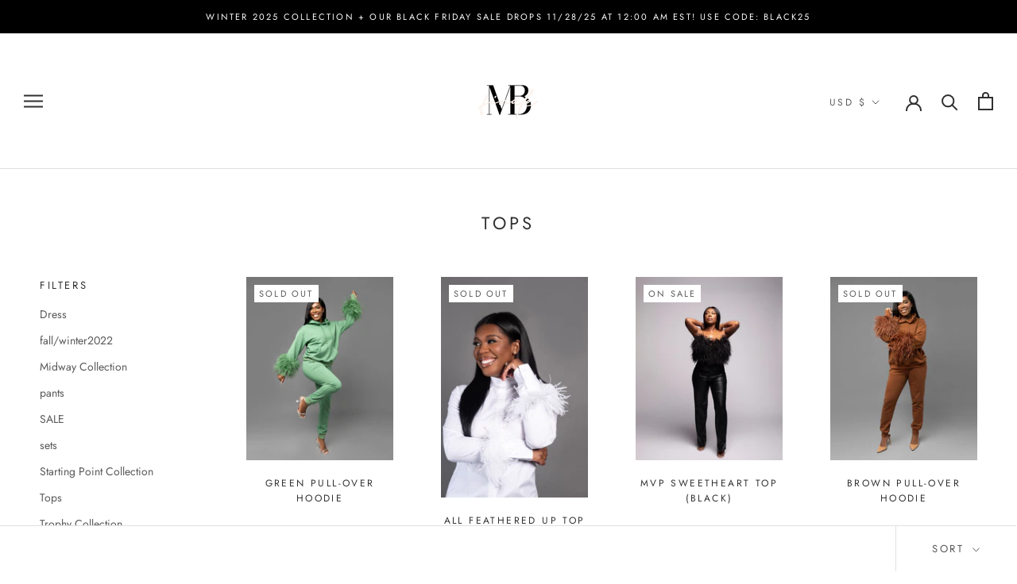

--- FILE ---
content_type: text/javascript
request_url: https://mbfinale.com/cdn/shop/t/4/assets/custom.js?v=183944157590872491501668473504
body_size: -677
content:
//# sourceMappingURL=/cdn/shop/t/4/assets/custom.js.map?v=183944157590872491501668473504
